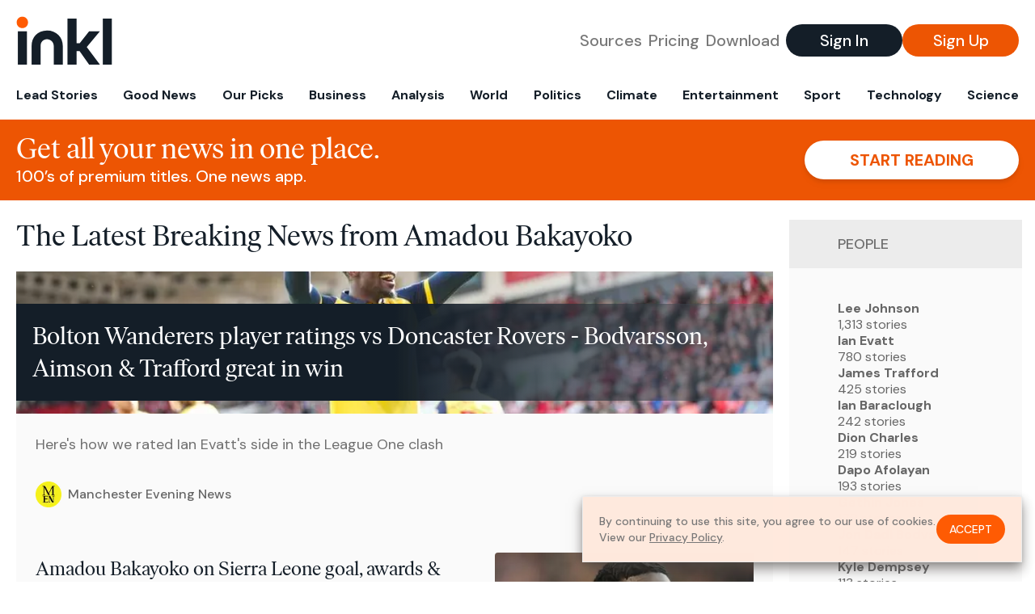

--- FILE ---
content_type: text/html; charset=utf-8
request_url: https://www.inkl.com/topics/amadou-bakayoko/3
body_size: 9772
content:
<!DOCTYPE html>
<html lang="en">
  <head>
    <meta charset="utf-8">
    <meta http-equiv="X-UA-Compatible" content="IE=edge">
    <meta name="viewport" content="width=device-width, initial-scale=1.0, maximum-scale=6.0">
    <meta name="format-detection" content="telephone=no">

    <link rel="preconnect" href="https://d33gy59ovltp76.cloudfront.net" crossorigin>
    <link rel="preconnect" href="https://images.inkl.com" crossorigin>
    <link rel="preconnect" href="https://fonts.googleapis.com">
    <link rel="preconnect" href="https://fonts.gstatic.com" crossorigin>

    <link rel="dns-prefetch" href="https://www.googletagmanager.com/">

    <link rel="preload" href="https://static.inkl.com/fonts2/IvarHeadline-Regular.woff2" as="font" type="font/woff2" crossorigin>

    <link rel="preload" href="https://static.inkl.com/fonts2/IvarText-Regular.woff2" as="font" type="font/woff2" crossorigin>

    <link rel="preload" href="https://fonts.googleapis.com/css2?family=DM+Sans:wght@400;500;700&display=swap" as="style" onload="this.onload=null;this.rel='stylesheet'">
    <noscript>
      <link href="https://fonts.googleapis.com/css2?family=DM+Sans:wght@400;500;700&display=swap" rel="stylesheet" type="text/css">
    </noscript>

    <link href="https://d33gy59ovltp76.cloudfront.net/assets/app-f6287c561729fd5371e6ba0d030e68fb.css?vsn=d" rel="stylesheet">

    <title>The Latest Breaking News from Amadou Bakayoko – inkl news</title>
    <meta name="description" content="Read the latest breaking news from Amadou Bakayoko and from over 100 premium publishers, unwalled and ad free with one subscription.">
    <meta name="keywords" content="inkl, world news, news, news headlines, daily news, breaking news, news app, news today, today news, news today, global news">

    <link rel="canonical" href="https://www.inkl.com/topics/amadou-bakayoko">
    <meta name="robots" content="index, follow, max-image-preview:large, max-snippet:-1, max-video-preview:-1">

    <meta property="fb:app_id" content="365433033624261">
    <meta name="stripe-key" content="pk_live_4MaciIC6UIVKoR3FKLFpEAGp">

      <meta name="apple-itunes-app" content="app-id=993231222,affiliate-data=ct=website-top-banner&pt=117136954">

    <meta property="og:site_name" content="inkl">
<meta property="og:url" content="https://www.inkl.com/topics/amadou-bakayoko">
<meta property="og:title" content="The Latest Breaking News from Amadou Bakayoko – inkl news">
<meta property="og:description" content="Read the latest breaking news from Amadou Bakayoko and from over 100 premium publishers, unwalled and ad free with one subscription.">
<meta property="og:image" content="https://images.inkl.com/s3/article/lead_image/15078334/0_GettyImages-1240001245.jpg">
<meta property="og:type" content="website">
    <meta name="twitter:card" content="summary_large_image">
<meta name="twitter:site" content="@inkl">
<meta name="twitter:title" content="The Latest Breaking News from Amadou Bakayoko – inkl news">
<meta name="twitter:description" content="Read the latest breaking news from Amadou Bakayoko and from over 100 premium publishers, unwalled and ad free with one subscription.">
<meta name="twitter:image" content="https://images.inkl.com/s3/article/lead_image/15078334/0_GettyImages-1240001245.jpg">

    <link rel="apple-touch-icon" sizes="57x57" href="https://d33gy59ovltp76.cloudfront.net/images/icons/apple-icon-57x57-273487d41793ad42e18896c6892c03ac.png?vsn=d">
<link rel="apple-touch-icon" sizes="60x60" href="https://d33gy59ovltp76.cloudfront.net/images/icons/apple-icon-60x60-026cef62163fcb13a10329d5fd868f05.png?vsn=d">
<link rel="apple-touch-icon" sizes="72x72" href="https://d33gy59ovltp76.cloudfront.net/images/icons/apple-icon-72x72-870540e8737dc51009c67377905040ff.png?vsn=d">
<link rel="apple-touch-icon" sizes="76x76" href="https://d33gy59ovltp76.cloudfront.net/images/icons/apple-icon-76x76-20c7f2bd09af6a202c3888a12d8f6daa.png?vsn=d">
<link rel="apple-touch-icon" sizes="114x114" href="https://d33gy59ovltp76.cloudfront.net/images/icons/apple-icon-114x114-47a69498bf3d1195f494867a527e3be1.png?vsn=d">
<link rel="apple-touch-icon" sizes="120x120" href="https://d33gy59ovltp76.cloudfront.net/images/icons/apple-icon-120x120-f4d9e0a044a59fe65b605c220beaa87a.png?vsn=d">
<link rel="apple-touch-icon" sizes="144x144" href="https://d33gy59ovltp76.cloudfront.net/images/icons/apple-icon-144x144-bf03d0eb69cbd685da8ff304d68249f2.png?vsn=d">
<link rel="apple-touch-icon" sizes="152x152" href="https://d33gy59ovltp76.cloudfront.net/images/icons/apple-icon-152x152-e61a47ee784e3519a3d3a1dd27886a33.png?vsn=d">
<link rel="apple-touch-icon" sizes="180x180" href="https://d33gy59ovltp76.cloudfront.net/images/icons/apple-icon-180x180-fd7b9426499f791e179b83c9615abf71.png?vsn=d">

<link rel="icon" type="image/png" href="https://d33gy59ovltp76.cloudfront.net/images/icons/favicon-192x192-e7d1b5fa77fbacba2867ff948175b38b.png?vsn=d" sizes="192x192">
<link rel="icon" type="image/png" href="https://d33gy59ovltp76.cloudfront.net/images/icons/favicon-128x128-81766d2365575b2466669aa96fdd9659.png?vsn=d" sizes="128x128">
<link rel="icon" type="image/png" href="https://d33gy59ovltp76.cloudfront.net/images/icons/favicon-96x96-0a8fcd6fd4e29d031d64819211f6a1c2.png?vsn=d" sizes="96x96">
<link rel="icon" type="image/png" href="https://d33gy59ovltp76.cloudfront.net/images/icons/favicon-32x32-c3eec105929e24dddbd8c64f89f9bfd3.png?vsn=d" sizes="32x32">
<link rel="icon" type="image/png" href="https://d33gy59ovltp76.cloudfront.net/images/icons/favicon-16x16-6bbbe00d479c8e8e933b6d5dfb4b5a7a.png?vsn=d" sizes="16x16">


    <script defer type="text/javascript" src="https://d33gy59ovltp76.cloudfront.net/assets/app-4bb34170b393e70645eb5199e6819026.js?vsn=d">
    </script>
    <script defer src="https://kit.fontawesome.com/6e9cffa9a6.js" crossorigin="anonymous">
    </script>




    
  </head>

  <body class="flex flex-col min-h-screen">
    <nav id="side-menu" class="bg-white fixed top-0 bottom-0 left-0 z-50 h-100 w-[var(--side-menu-width)] overflow-x-hidden overflow-y-auto hidden select-none">
  <div>
    <a class="flex items-center h-15 mx-5 border-b font-sans font-medium" href="/">
      Home
    </a>
  </div>

  <div>
    <a class="flex items-center h-15 mx-5 border-b font-sans font-medium" href="/glance">
      For You
    </a>
  </div>

  <div>
    <a class="flex items-center h-15 mx-5 border-b font-sans font-medium" href="/newsletters/morning-edition">
      The Morning Edition
    </a>
  </div>

  <div>
    <a class="flex items-center h-15 mx-5 border-b font-sans font-medium" href="/saved">
      Saved Articles
      <span class="inline-block text-orange ml-2">
        0
      </span>
    </a>
  </div>

  <div>
    <a class="flex items-center h-15 mx-5 border-b font-sans font-medium" href="/history">
      Reading History
    </a>
  </div>

  <div>
    <div class="flex items-center justify-between h-15 mx-5 border-b font-sans font-medium cursor-pointer bg-white top-0" data-expand="side-menu-publishers-list">
      Publishers <i class="fa-regular fa-chevron-right text-gray" data-expand-icon></i>
    </div>

    <div id="side-menu-publishers-list" class="hidden overflow-y-hidden">

    </div>
  </div>

  <div>
    <div class="flex items-center justify-between h-15 mx-5 border-b font-sans font-medium cursor-pointer bg-white top-0" data-expand="side-menu-tags-list">
      My Topics <i class="fa-regular fa-chevron-right text-gray" data-expand-icon></i>
    </div>

    <div id="side-menu-tags-list" class="hidden overflow-y-hidden">

    </div>
  </div>

  <div>
    <a class="flex items-center h-15 mx-5 border-b font-sans font-medium" href="/account">
      My Account
    </a>
  </div>

  <div>
    <a class="flex items-center h-15 mx-5 border-b font-sans font-medium" href="/plans">
      My Membership
    </a>
  </div>

  <div>
    <a class="flex items-center h-15 mx-5 border-b font-sans font-medium" href="/invite">
      Recommend inkl
    </a>
  </div>

  <div>
    <a class="flex items-center h-15 mx-5 border-b font-sans font-medium" href="/about">
      About inkl
    </a>
  </div>

  <div>
    <a class="flex items-center h-15 mx-5 border-b font-sans font-medium" href="/faqs">
      FAQs
    </a>
  </div>

  <div>
    <a class="flex items-center h-15 mx-5 border-b font-sans font-medium" href="/logout">
      Logout
    </a>
  </div>
</nav>

<div id="site-overlay" class="fixed top-0 bottom-0 left-0 right-0 z-40 bg-orange-200/[.5]"></div>

      <nav id="navbar-public-content" class="flex justify-between items-center px-4 py-2 border-b max-w-1280 w-full mx-auto md:border-none md:py-5 md:px-5">
  <a href="/" class="block">
    <img src="https://d33gy59ovltp76.cloudfront.net/images/branding/inkl-logo-no-tagline-positive-rgb-65407c529d147f60d429f3be2000a89d.svg?vsn=d" alt="inkl" class="h-8 w-auto md:h-15" width="169" height="85">
  </a>

  <div class="flex items-center gap-2 md:gap-4">
    <a href="/our-content-partners" rel="nofollow" class="hidden font-sans font-medium text-xl text-gray mx-1 lg:block">
      Sources
    </a>

    <a href="/features/#our-plans" rel="nofollow" class="hidden font-sans font-medium text-xl text-gray mx-1 lg:block">
      Pricing
    </a>

    <a href="/features/#download" rel="nofollow" class="hidden font-sans font-medium text-xl text-gray ml-1 mr-2 lg:block">
      Download
    </a>

    <a href="/signin" rel="nofollow" class="flex justify-center items-center font-sans text-xs w-24 h-7 text-white bg-blue-900 rounded-full md:h-10 md:w-36 md:text-xl md:font-medium">
      Sign In
    </a>

    <a href="/signin" rel="nofollow" class="flex justify-center items-center font-sans text-xs w-24 h-7 text-white bg-orange-500 rounded-full md:h-10 md:w-36 md:text-xl md:font-medium">
      Sign Up
    </a>
  </div>
</nav>

  <div id="navbar-public-content-nav-items" itemtype="http://www.schema.org/SiteNavigationElement" itemscope="itemscope" class="flex overflow-x-auto scrollbar-none max-w-1280 w-full mx-auto md:justify-between">

      <a href="/sections/lead-stories" class="flex whitespace-nowrap items-center font-sans font-bold text-xs h-12 hover:text-orange pt-1 border-b-4 border-transparent px-2 first:pl-4 last:pr-4 md:text-base md:pb-4 md:first:pl-5 md:last:pr-5 md:border-b-0">
        <meta content="Lead Stories" itemprop="name" itemprop="url">
        Lead Stories
      </a>

      <a href="/sections/good-news" class="flex whitespace-nowrap items-center font-sans font-bold text-xs h-12 hover:text-orange pt-1 border-b-4 border-transparent px-2 first:pl-4 last:pr-4 md:text-base md:pb-4 md:first:pl-5 md:last:pr-5 md:border-b-0">
        <meta content="Good News" itemprop="name" itemprop="url">
        Good News
      </a>

      <a href="/sections/editors-picks" class="flex whitespace-nowrap items-center font-sans font-bold text-xs h-12 hover:text-orange pt-1 border-b-4 border-transparent px-2 first:pl-4 last:pr-4 md:text-base md:pb-4 md:first:pl-5 md:last:pr-5 md:border-b-0">
        <meta content="Our Picks" itemprop="name" itemprop="url">
        Our Picks
      </a>

      <a href="/sections/business" class="flex whitespace-nowrap items-center font-sans font-bold text-xs h-12 hover:text-orange pt-1 border-b-4 border-transparent px-2 first:pl-4 last:pr-4 md:text-base md:pb-4 md:first:pl-5 md:last:pr-5 md:border-b-0">
        <meta content="Business" itemprop="name" itemprop="url">
        Business
      </a>

      <a href="/sections/analysis" class="flex whitespace-nowrap items-center font-sans font-bold text-xs h-12 hover:text-orange pt-1 border-b-4 border-transparent px-2 first:pl-4 last:pr-4 md:text-base md:pb-4 md:first:pl-5 md:last:pr-5 md:border-b-0">
        <meta content="Analysis" itemprop="name" itemprop="url">
        Analysis
      </a>

      <a href="/sections/world" class="flex whitespace-nowrap items-center font-sans font-bold text-xs h-12 hover:text-orange pt-1 border-b-4 border-transparent px-2 first:pl-4 last:pr-4 md:text-base md:pb-4 md:first:pl-5 md:last:pr-5 md:border-b-0">
        <meta content="World" itemprop="name" itemprop="url">
        World
      </a>

      <a href="/sections/politics" class="flex whitespace-nowrap items-center font-sans font-bold text-xs h-12 hover:text-orange pt-1 border-b-4 border-transparent px-2 first:pl-4 last:pr-4 md:text-base md:pb-4 md:first:pl-5 md:last:pr-5 md:border-b-0">
        <meta content="Politics" itemprop="name" itemprop="url">
        Politics
      </a>

      <a href="/sections/climate" class="flex whitespace-nowrap items-center font-sans font-bold text-xs h-12 hover:text-orange pt-1 border-b-4 border-transparent px-2 first:pl-4 last:pr-4 md:text-base md:pb-4 md:first:pl-5 md:last:pr-5 md:border-b-0">
        <meta content="Climate" itemprop="name" itemprop="url">
        Climate
      </a>

      <a href="/sections/entertainment" class="flex whitespace-nowrap items-center font-sans font-bold text-xs h-12 hover:text-orange pt-1 border-b-4 border-transparent px-2 first:pl-4 last:pr-4 md:text-base md:pb-4 md:first:pl-5 md:last:pr-5 md:border-b-0">
        <meta content="Entertainment" itemprop="name" itemprop="url">
        Entertainment
      </a>

      <a href="/sections/sport" class="flex whitespace-nowrap items-center font-sans font-bold text-xs h-12 hover:text-orange pt-1 border-b-4 border-transparent px-2 first:pl-4 last:pr-4 md:text-base md:pb-4 md:first:pl-5 md:last:pr-5 md:border-b-0">
        <meta content="Sport" itemprop="name" itemprop="url">
        Sport
      </a>

      <a href="/sections/technology" class="flex whitespace-nowrap items-center font-sans font-bold text-xs h-12 hover:text-orange pt-1 border-b-4 border-transparent px-2 first:pl-4 last:pr-4 md:text-base md:pb-4 md:first:pl-5 md:last:pr-5 md:border-b-0">
        <meta content="Technology" itemprop="name" itemprop="url">
        Technology
      </a>

      <a href="/sections/science" class="flex whitespace-nowrap items-center font-sans font-bold text-xs h-12 hover:text-orange pt-1 border-b-4 border-transparent px-2 first:pl-4 last:pr-4 md:text-base md:pb-4 md:first:pl-5 md:last:pr-5 md:border-b-0">
        <meta content="Science" itemprop="name" itemprop="url">
        Science
      </a>

  </div>


    <main role="main" class="grow flex flex-col" side-menu-pushable>
      <div class="bg-orange-500 text-white sticky top-0 z-10">
  <div class="px-3 pt-4 pb-5 md:hidden">
    <div class="font-headline text-[26px] text-center">Get all your news in one place.</div>

    <div class="flex gap-3 justify-center items-center mt-2">
      <div class="font-sans text-xs leading-tight text-right">
        100’s of premium titles. <br> One app.
      </div>

      <a href="/signin" rel="nofollow" class="flex justify-center items-center font-sans font-bold text-xs h-7 px-5 text-orange-500 bg-white rounded-full uppercase whitespace-nowrap drop-shadow-md">
        Start reading
      </a>
    </div>
  </div>

  <div class="hidden justify-between items-center px-5 py-4 max-w-1280 w-full mx-auto md:flex">
    <div>
      <div class="font-headline text-4xl">Get all your news in one place.</div>
      <div class="font-sans font-medium text-xl">
        100’s of premium titles. One news app.
      </div>
    </div>

    <a href="/signin" rel="nofollow" class="flex justify-center items-center font-sans font-bold text-xl h-12 px-14 text-orange-500 bg-white rounded-full uppercase whitespace-nowrap drop-shadow-md">
      Start reading
    </a>
  </div>
</div>

<div class="flex flex-col pb-5 overflow-x-hidden max-w-1280 w-full mx-auto md:flex-row">
  <div>
    <h1 class="font-headline text-4xl px-5 py-4 md:py-6">The Latest Breaking News from Amadou Bakayoko</h1>

    <div itemtype="http://schema.org/ItemList" itemscope="itemscope" class="flex flex-col px-4 gap-4 md:px-5 md:gap-5">

        <div itemprop="itemListElement" itemscope="itemscope" itemtype="http://schema.org/ListItem" class="flex grow">
  <meta itemprop="position" content="1">

  <a href="/news/bolton-wanderers-player-ratings-vs-doncaster-rovers-bodvarsson-aimson-trafford-great-in-win" itemprop="url" class="flex flex-col grow bg-gray-100">
    <meta itemprop="name" content="Bolton Wanderers player ratings vs Doncaster Rovers - Bodvarsson, Aimson &amp; Trafford great in win">

      <div class="flex flex-col justify-end aspect-4/3 w-full max-h-[400px] bg-cover bg-center" lazy-bg-src="https://images.inkl.com/s3/article/lead_image/15078334/0_GettyImages-1240001245.jpg?w=800">
        <div class="p-3 mb-4 mt-10 font-headline font-normal text-2xl text-white bg-gradient-to-r from-blue-900 via-blue-900 to-[#62686F64] md:text-3xl md:p-5 md:leading-10">
          Bolton Wanderers player ratings vs Doncaster Rovers - Bodvarsson, Aimson & Trafford great in win
        </div>
      </div>


    <div class="font-sans text-gray-500 px-3 pt-5 md:text-lg md:px-6 md:pt-6">
      Here's how we rated Ian Evatt's side in the League One clash
    </div>

    <div class="flex items-center px-3 py-7 md:px-6 md:py-8 mt-auto">
      <img src="https://images.inkl.com/s3/publisher/icon_rounded/144/manchester-evening-news-icon-rounded.png?w=50" alt="Manchester Evening News" class="w-6 h-6 md:w-8 md:h-8" width="50" height="50" loading="lazy">

      <div class="font-sans font-medium text-2xs text-gray-600 ml-2 md:text-base">
        Manchester Evening News
      </div>
    </div>
  </a>
</div>


        <div itemprop="itemListElement" itemscope="itemscope" itemtype="http://schema.org/ListItem">
  <meta itemprop="position" content="2">

  <a href="/news/amadou-bakayoko-on-sierra-leone-goal-awards-bolton-wanderers-season-climax-aim" itemprop="url" class="block bg-gray-100">
    <meta itemprop="name" content="Amadou Bakayoko on Sierra Leone goal, awards &amp; Bolton Wanderers season climax aim">

    <div class="px-3 py-3 md:px-6 md:py-6 overflow-auto">

        <img src="https://images.inkl.com/s3/article/lead_image/15013645/0_GettyImages-1238669143.jpg?w=400" alt="Amadou Bakayoko on Sierra Leone goal, awards &amp; Bolton Wanderers season climax aim" class="w-44 h-44 object-cover ml-3 mb-1 rounded float-right lg:w-80 lg:h-52 lg:ml-6 lg:mb-0" width="120" height="120" loading="lazy">

      <div class="font-headline text-2xl leading-7 pt-1 md:leading-8">
        Amadou Bakayoko on Sierra Leone goal, awards & Bolton Wanderers season climax aim
      </div>

      <div class="font-sans text-gray-500 pt-4">
        The Wanderers attacker is the club's second highest top scorer behind Dapo Afolayan and has recently scored his first goal in international duty for Sierra Leone
      </div>

      <div class="flex items-center pt-7">
        <img src="https://images.inkl.com/s3/publisher/icon_rounded/144/manchester-evening-news-icon-rounded.png?w=50" alt="Manchester Evening News" class="w-6 h-6 md:w-8 md:h-8" width="50" height="50" loading="lazy">

        <div class="font-sans font-medium text-2xs text-gray-600 ml-2 md:text-base">
          Manchester Evening News
        </div>
      </div>
    </div>
  </a>
</div>


        <div itemprop="itemListElement" itemscope="itemscope" itemtype="http://schema.org/ListItem">
  <meta itemprop="position" content="3">

  <a href="/news/bolton-wanderers-player-ratings-vs-wigan-athletic-jon-dadi-bodvarsson-and-dapo-afolayan-good" itemprop="url" class="block bg-gray-100">
    <meta itemprop="name" content="Bolton Wanderers player ratings vs Wigan Athletic - Jon Dadi Bodvarsson and Dapo Afolayan good">

    <div class="px-3 py-3 md:px-6 md:py-6 overflow-auto">

        <img src="https://images.inkl.com/s3/article/lead_image/14960315/0_GettyImages-1238783593-1.jpg?w=400" alt="Bolton Wanderers player ratings vs Wigan Athletic - Jon Dadi Bodvarsson and Dapo Afolayan good" class="w-44 h-44 object-cover ml-3 mb-1 rounded float-right lg:w-80 lg:h-52 lg:ml-6 lg:mb-0" width="120" height="120" loading="lazy">

      <div class="font-headline text-2xl leading-7 pt-1 md:leading-8">
        Bolton Wanderers player ratings vs Wigan Athletic - Jon Dadi Bodvarsson and Dapo Afolayan good
      </div>

      <div class="font-sans text-gray-500 pt-4">
        Here's how we rated the Wanderers players in the clash against the Latics
      </div>

      <div class="flex items-center pt-7">
        <img src="https://images.inkl.com/s3/publisher/icon_rounded/144/manchester-evening-news-icon-rounded.png?w=50" alt="Manchester Evening News" class="w-6 h-6 md:w-8 md:h-8" width="50" height="50" loading="lazy">

        <div class="font-sans font-medium text-2xs text-gray-600 ml-2 md:text-base">
          Manchester Evening News
        </div>
      </div>
    </div>
  </a>
</div>

          <div class="md:hidden">
            <div class="bg-orange pt-6 px-6">
  <div class="font-serif text-2xl leading-7 text-center">
    From analysis to the latest developments in health, <br>
    read the most diverse news in one place.
  </div>

  <form join-form-v2 additional-join-params="{}" class="max-w-xs mx-auto mt-6" onsubmit="return false;" novalidate>
  <input name="email" type="email" placeholder="Your email address" class="flex items-center justify-center w-full h-11 font-sans font-medium text-md placeholder:font-normal placeholder:text-base text-center rounded-full outline-none">

  <div email-required-error class="font-sans font-medium text-center py-1 text-red-900 hidden">
    Email is required
  </div>

  <div email-invalid-error class="font-sans font-medium text-center py-1 text-red-900 hidden">
    Email is invalid
  </div>

  <div email-registered-error class="font-sans font-medium text-center py-1 text-white hidden">
    Email is already registered. <br> Please
    <a href="/signin" class="text-red-900 underline underline-offset-2">sign in</a>
    instead.
  </div>

  <button type="submit" class="block w-full mt-3 h-12 font-sans font-medium text-lg tracking-wider uppercase bg-blue-900 text-white rounded-full drop-shadow-md z-0">
    <i class="fa-solid fa-spinner fa-spin hidden" processing-icon></i>
    <span>Start reading</span>
  </button>
</form>

  <img src="https://d33gy59ovltp76.cloudfront.net/images/public-content/phone-squares-f25c8b2f5160611d537e161f9cece9db.svg?vsn=d" alt="inkl" class="mt-8 max-w-2xs w-full h-auto mx-auto" width="213" height="153" loading="lazy">
</div>
          </div>


      <div class="flex flex-col gap-4 md:gap-5 lg:flex-row">
        <div class="flex grow basis-0">
          <div itemprop="itemListElement" itemscope="itemscope" itemtype="http://schema.org/ListItem" class="flex grow">
  <meta itemprop="position" content="4">

  <a href="/news/bolton-wanderers-international-quartet-to-return-as-dion-charles-has-big-northern-ireland-moment" itemprop="url" class="flex flex-col grow bg-gray-100">
    <meta itemprop="name" content="Bolton Wanderers international quartet to return as Dion Charles has big Northern Ireland moment">

      <div class="flex flex-col justify-end aspect-4/3 w-full max-h-[400px] bg-cover bg-center" lazy-bg-src="https://images.inkl.com/s3/article/lead_image/14928048/0_GettyImages-1388446454.jpg?w=800">
        <div class="p-3 mb-4 mt-10 font-headline font-normal text-2xl text-white bg-gradient-to-r from-blue-900 via-blue-900 to-[#62686F64] md:text-3xl md:p-5 md:leading-10">
          Bolton Wanderers international quartet to return as Dion Charles has big Northern Ireland moment
        </div>
      </div>


    <div class="font-sans text-gray-500 px-3 pt-5 md:text-lg md:px-6 md:pt-6">
      All focus at Wanderers is now on the big clash against Wigan Athletic this weekend
    </div>

    <div class="flex items-center px-3 py-7 md:px-6 md:py-8 mt-auto">
      <img src="https://images.inkl.com/s3/publisher/icon_rounded/144/manchester-evening-news-icon-rounded.png?w=50" alt="Manchester Evening News" class="w-6 h-6 md:w-8 md:h-8" width="50" height="50" loading="lazy">

      <div class="font-sans font-medium text-2xs text-gray-600 ml-2 md:text-base">
        Manchester Evening News
      </div>
    </div>
  </a>
</div>
        </div>

        <div class="flex grow basis-0">
          <div itemprop="itemListElement" itemscope="itemscope" itemtype="http://schema.org/ListItem" class="flex grow">
  <meta itemprop="position" content="5">

  <a href="/news/bolton-wanderers-goalscoring-trait-which-puts-them-ahead-of-even-manchester-city-and-man-united" itemprop="url" class="flex flex-col grow bg-gray-100">
    <meta itemprop="name" content="Bolton Wanderers goalscoring trait which puts them ahead of even Manchester City and Man United">

      <div class="flex flex-col justify-end aspect-4/3 w-full max-h-[400px] bg-cover bg-center" lazy-bg-src="https://images.inkl.com/s3/article/lead_image/14852994/0_GettyImages-1239377193.jpg?w=800">
        <div class="p-3 mb-4 mt-10 font-headline font-normal text-2xl text-white bg-gradient-to-r from-blue-900 via-blue-900 to-[#62686F64] md:text-3xl md:p-5 md:leading-10">
          Bolton Wanderers goalscoring trait which puts them ahead of even Manchester City and Man United
        </div>
      </div>


    <div class="font-sans text-gray-500 px-3 pt-5 md:text-lg md:px-6 md:pt-6">
      Wanderers have scored 39 times in the final 15 minutes of matches since the start of the 2020/21 campaign
    </div>

    <div class="flex items-center px-3 py-7 md:px-6 md:py-8 mt-auto">
      <img src="https://images.inkl.com/s3/publisher/icon_rounded/144/manchester-evening-news-icon-rounded.png?w=50" alt="Manchester Evening News" class="w-6 h-6 md:w-8 md:h-8" width="50" height="50" loading="lazy">

      <div class="font-sans font-medium text-2xs text-gray-600 ml-2 md:text-base">
        Manchester Evening News
      </div>
    </div>
  </a>
</div>
        </div>
      </div>

      <div class="flex flex-col gap-4 md:gap-5 lg:flex-row">
        <div class="flex grow basis-0">
          <div itemprop="itemListElement" itemscope="itemscope" itemtype="http://schema.org/ListItem" class="flex grow">
  <meta itemprop="position" content="6">

  <a href="/news/ian-evatt-s-message-to-bolton-wanderers-international-quartet-ahead-of-wigan-cup-finals-fixture-run" itemprop="url" class="flex flex-col grow bg-gray-100">
    <meta itemprop="name" content="Ian Evatt&#39;s message to Bolton Wanderers international quartet ahead of Wigan &amp; &#39;cup finals&#39; fixture run">

      <div class="flex flex-col justify-end aspect-4/3 w-full max-h-[400px] bg-cover bg-center" lazy-bg-src="https://images.inkl.com/s3/article/lead_image/14852642/0_GettyImages-1238970967.jpg?w=800">
        <div class="p-3 mb-4 mt-10 font-headline font-normal text-2xl text-white bg-gradient-to-r from-blue-900 via-blue-900 to-[#62686F64] md:text-3xl md:p-5 md:leading-10">
          Ian Evatt's message to Bolton Wanderers international quartet ahead of Wigan & 'cup finals' fixture run
        </div>
      </div>


    <div class="font-sans text-gray-500 px-3 pt-5 md:text-lg md:px-6 md:pt-6">
      Wanderers take on the Latics when they return to action after the international break
    </div>

    <div class="flex items-center px-3 py-7 md:px-6 md:py-8 mt-auto">
      <img src="https://images.inkl.com/s3/publisher/icon_rounded/144/manchester-evening-news-icon-rounded.png?w=50" alt="Manchester Evening News" class="w-6 h-6 md:w-8 md:h-8" width="50" height="50" loading="lazy">

      <div class="font-sans font-medium text-2xs text-gray-600 ml-2 md:text-base">
        Manchester Evening News
      </div>
    </div>
  </a>
</div>
        </div>

        <div class="flex grow basis-0">
          <div itemprop="itemListElement" itemscope="itemscope" itemtype="http://schema.org/ListItem" class="flex grow">
  <meta itemprop="position" content="7">

  <a href="/news/amadou-bakayoko-elias-kachunga-actions-illustrate-perfect-example-of-bolton-bench-impact" itemprop="url" class="flex flex-col grow bg-gray-100">
    <meta itemprop="name" content="Amadou Bakayoko &amp; Elias Kachunga actions illustrate perfect example of Bolton bench impact">

      <div class="flex flex-col justify-end aspect-4/3 w-full max-h-[400px] bg-cover bg-center" lazy-bg-src="https://images.inkl.com/s3/article/lead_image/14837335/0_GettyImages-1239329675.jpg?w=800">
        <div class="p-3 mb-4 mt-10 font-headline font-normal text-2xl text-white bg-gradient-to-r from-blue-900 via-blue-900 to-[#62686F64] md:text-3xl md:p-5 md:leading-10">
          Amadou Bakayoko & Elias Kachunga actions illustrate perfect example of Bolton bench impact
        </div>
      </div>


    <div class="font-sans text-gray-500 px-3 pt-5 md:text-lg md:px-6 md:pt-6">
      The duo came off the bench to have a big impact in the win over Crewe Alex
    </div>

    <div class="flex items-center px-3 py-7 md:px-6 md:py-8 mt-auto">
      <img src="https://images.inkl.com/s3/publisher/icon_rounded/144/manchester-evening-news-icon-rounded.png?w=50" alt="Manchester Evening News" class="w-6 h-6 md:w-8 md:h-8" width="50" height="50" loading="lazy">

      <div class="font-sans font-medium text-2xs text-gray-600 ml-2 md:text-base">
        Manchester Evening News
      </div>
    </div>
  </a>
</div>
        </div>
      </div>

        <div class="bg-orange px-6 pt-8 pb-8">
  <img src="https://d33gy59ovltp76.cloudfront.net/images/public-content/newspaper-tied-9ca15d8f826f93991bc59e4db15f5181.svg?vsn=d" alt="inkl" class="max-w-3xs w-full h-auto mx-auto" width="202" height="112" loading="lazy">

  <div class="font-serif text-2xl leading-7 text-center mt-4">
    Read news from The Economist, FT, and more,<br>
    <span class="text-white">
      with one subscription
    </span>
  </div>

  <form join-form-v2 additional-join-params="{}" class="max-w-xs mx-auto mt-6" onsubmit="return false;" novalidate>
  <input name="email" type="email" placeholder="Your email address" class="flex items-center justify-center w-full h-11 font-sans font-medium text-md placeholder:font-normal placeholder:text-base text-center rounded-full outline-none">

  <div email-required-error class="font-sans font-medium text-center py-1 text-red-900 hidden">
    Email is required
  </div>

  <div email-invalid-error class="font-sans font-medium text-center py-1 text-red-900 hidden">
    Email is invalid
  </div>

  <div email-registered-error class="font-sans font-medium text-center py-1 text-white hidden">
    Email is already registered. <br> Please
    <a href="/signin" class="text-red-900 underline underline-offset-2">sign in</a>
    instead.
  </div>

  <button type="submit" class="block w-full mt-3 h-12 font-sans font-medium text-lg tracking-wider uppercase bg-blue-900 text-white rounded-full drop-shadow-md z-0">
    <i class="fa-solid fa-spinner fa-spin hidden" processing-icon></i>
    <span>Start reading</span>
  </button>
</form>
</div>


        <div itemprop="itemListElement" itemscope="itemscope" itemtype="http://schema.org/ListItem">
  <meta itemprop="position" content="8">

  <a href="/news/bakayoko-impact-clean-sheet-play-off-hopes-five-ups-from-bolton-wanderers-win-vs-crewe-alex" itemprop="url" class="block bg-gray-100">
    <meta itemprop="name" content="Bakayoko impact, clean sheet, play-off hopes - Five ups from Bolton Wanderers&#39; win vs Crewe Alex">

    <div class="px-3 py-3 md:px-6 md:py-6 overflow-auto">

        <img src="https://images.inkl.com/s3/article/lead_image/14836541/0_GettyImages-1239329427.jpg?w=400" alt="Bakayoko impact, clean sheet, play-off hopes - Five ups from Bolton Wanderers&#39; win vs Crewe Alex" class="w-44 h-44 object-cover ml-3 mb-1 rounded float-right lg:w-80 lg:h-52 lg:ml-6 lg:mb-0" width="120" height="120" loading="lazy">

      <div class="font-headline text-2xl leading-7 pt-1 md:leading-8">
        Bakayoko impact, clean sheet, play-off hopes - Five ups from Bolton Wanderers' win vs Crewe Alex
      </div>

      <div class="font-sans text-gray-500 pt-4">
        Analysis of the late win on the road for Wanderers against the Railwaymen
      </div>

      <div class="flex items-center pt-7">
        <img src="https://images.inkl.com/s3/publisher/icon_rounded/144/manchester-evening-news-icon-rounded.png?w=50" alt="Manchester Evening News" class="w-6 h-6 md:w-8 md:h-8" width="50" height="50" loading="lazy">

        <div class="font-sans font-medium text-2xs text-gray-600 ml-2 md:text-base">
          Manchester Evening News
        </div>
      </div>
    </div>
  </a>
</div>

        <div itemprop="itemListElement" itemscope="itemscope" itemtype="http://schema.org/ListItem">
  <meta itemprop="position" content="9">

  <a href="/news/20-goals-amadou-bakayoko-bolton-wanderers-dressing-room-reaction-to-late-crewe-alex-win" itemprop="url" class="block bg-gray-100">
    <meta itemprop="name" content="&#39;20 goals&#39; - Amadou Bakayoko &amp; Bolton Wanderers dressing room reaction to late Crewe Alex win">

    <div class="px-3 py-3 md:px-6 md:py-6 overflow-auto">

        <img src="https://images.inkl.com/s3/article/lead_image/14835680/0_GettyImages-1239330207.jpg?w=400" alt="&#39;20 goals&#39; - Amadou Bakayoko &amp; Bolton Wanderers dressing room reaction to late Crewe Alex win" class="w-44 h-44 object-cover ml-3 mb-1 rounded float-right lg:w-80 lg:h-52 lg:ml-6 lg:mb-0" width="120" height="120" loading="lazy">

      <div class="font-headline text-2xl leading-7 pt-1 md:leading-8">
        '20 goals' - Amadou Bakayoko & Bolton Wanderers dressing room reaction to late Crewe Alex win
      </div>

      <div class="font-sans text-gray-500 pt-4">
        Wanderers narrowed the gap to the top six to nine points heading into the international break
      </div>

      <div class="flex items-center pt-7">
        <img src="https://images.inkl.com/s3/publisher/icon_rounded/144/manchester-evening-news-icon-rounded.png?w=50" alt="Manchester Evening News" class="w-6 h-6 md:w-8 md:h-8" width="50" height="50" loading="lazy">

        <div class="font-sans font-medium text-2xs text-gray-600 ml-2 md:text-base">
          Manchester Evening News
        </div>
      </div>
    </div>
  </a>
</div>

        <div itemprop="itemListElement" itemscope="itemscope" itemtype="http://schema.org/ListItem">
  <meta itemprop="position" content="10">

  <a href="/news/ex-qpr-and-nottingham-forest-forward-s-frank-verdict-on-bolton-s-play-off-chances-after-crewe-win" itemprop="url" class="block bg-gray-100">
    <meta itemprop="name" content="Ex-QPR and Nottingham Forest forward&#39;s frank verdict on Bolton&#39;s play-off chances after Crewe win">

    <div class="px-3 py-3 md:px-6 md:py-6 overflow-auto">

        <img src="https://images.inkl.com/s3/article/lead_image/14834688/0_GettyImages-1239329623.jpg?w=400" alt="Ex-QPR and Nottingham Forest forward&#39;s frank verdict on Bolton&#39;s play-off chances after Crewe win" class="w-44 h-44 object-cover ml-3 mb-1 rounded float-right lg:w-80 lg:h-52 lg:ml-6 lg:mb-0" width="120" height="120" loading="lazy">

      <div class="font-headline text-2xl leading-7 pt-1 md:leading-8">
        Ex-QPR and Nottingham Forest forward's frank verdict on Bolton's play-off chances after Crewe win
      </div>

      <div class="font-sans text-gray-500 pt-4">
        Jamie Mackie gave his verdict after Amadou Bakayoko's late winner against Crewe Alex
      </div>

      <div class="flex items-center pt-7">
        <img src="https://images.inkl.com/s3/publisher/icon_rounded/144/manchester-evening-news-icon-rounded.png?w=50" alt="Manchester Evening News" class="w-6 h-6 md:w-8 md:h-8" width="50" height="50" loading="lazy">

        <div class="font-sans font-medium text-2xs text-gray-600 ml-2 md:text-base">
          Manchester Evening News
        </div>
      </div>
    </div>
  </a>
</div>

        <div itemprop="itemListElement" itemscope="itemscope" itemtype="http://schema.org/ListItem">
  <meta itemprop="position" content="11">

  <a href="/news/amadou-bakayoko-injury-fear-after-crewe-winner-kieran-sadlier-s-bolton-wing-back-role-reviewed" itemprop="url" class="block bg-gray-100">
    <meta itemprop="name" content="Amadou Bakayoko injury fear after Crewe winner &amp; Kieran Sadlier&#39;s Bolton wing-back role reviewed">

    <div class="px-3 py-3 md:px-6 md:py-6 overflow-auto">

        <img src="https://images.inkl.com/s3/article/lead_image/14834460/0_GettyImages-1239329361.jpg?w=400" alt="Amadou Bakayoko injury fear after Crewe winner &amp; Kieran Sadlier&#39;s Bolton wing-back role reviewed" class="w-44 h-44 object-cover ml-3 mb-1 rounded float-right lg:w-80 lg:h-52 lg:ml-6 lg:mb-0" width="120" height="120" loading="lazy">

      <div class="font-headline text-2xl leading-7 pt-1 md:leading-8">
        Amadou Bakayoko injury fear after Crewe winner & Kieran Sadlier's Bolton wing-back role reviewed
      </div>

      <div class="font-sans text-gray-500 pt-4">
        Ian Evatt spoke on the January transfer window signing from Rotherham United's contribution in the win
      </div>

      <div class="flex items-center pt-7">
        <img src="https://images.inkl.com/s3/publisher/icon_rounded/144/manchester-evening-news-icon-rounded.png?w=50" alt="Manchester Evening News" class="w-6 h-6 md:w-8 md:h-8" width="50" height="50" loading="lazy">

        <div class="font-sans font-medium text-2xs text-gray-600 ml-2 md:text-base">
          Manchester Evening News
        </div>
      </div>
    </div>
  </a>
</div>

        <div itemprop="itemListElement" itemscope="itemscope" itemtype="http://schema.org/ListItem">
  <meta itemprop="position" content="12">

  <a href="/news/bolton-wanderers-boss-ian-evatt-on-crewe-alex-win-amadou-bakayoko-goal-and-play-off-hopes" itemprop="url" class="block bg-gray-100">
    <meta itemprop="name" content="Bolton Wanderers boss Ian Evatt on Crewe Alex win, Amadou Bakayoko goal and play-off hopes">

    <div class="px-3 py-3 md:px-6 md:py-6 overflow-auto">

        <img src="https://images.inkl.com/s3/article/lead_image/14831699/0_GettyImages-1239330123.jpg?w=400" alt="Bolton Wanderers boss Ian Evatt on Crewe Alex win, Amadou Bakayoko goal and play-off hopes" class="w-44 h-44 object-cover ml-3 mb-1 rounded float-right lg:w-80 lg:h-52 lg:ml-6 lg:mb-0" width="120" height="120" loading="lazy">

      <div class="font-headline text-2xl leading-7 pt-1 md:leading-8">
        Bolton Wanderers boss Ian Evatt on Crewe Alex win, Amadou Bakayoko goal and play-off hopes
      </div>

      <div class="font-sans text-gray-500 pt-4">
        The Wanderers boss has his say on the late drama at Gresty Road
      </div>

      <div class="flex items-center pt-7">
        <img src="https://images.inkl.com/s3/publisher/icon_rounded/144/manchester-evening-news-icon-rounded.png?w=50" alt="Manchester Evening News" class="w-6 h-6 md:w-8 md:h-8" width="50" height="50" loading="lazy">

        <div class="font-sans font-medium text-2xs text-gray-600 ml-2 md:text-base">
          Manchester Evening News
        </div>
      </div>
    </div>
  </a>
</div>

        <div itemprop="itemListElement" itemscope="itemscope" itemtype="http://schema.org/ListItem">
  <meta itemprop="position" content="13">

  <a href="/news/bolton-wanderers-player-ratings-vs-crewe-alex-ricardo-almeida-santos-and-amadou-bakayoko-good" itemprop="url" class="block bg-gray-100">
    <meta itemprop="name" content="Bolton Wanderers player ratings vs Crewe Alex - Ricardo Almeida Santos and Amadou Bakayoko good">

    <div class="px-3 py-3 md:px-6 md:py-6 overflow-auto">

        <img src="https://images.inkl.com/s3/article/lead_image/14831404/0_GettyImages-1239325222.jpg?w=400" alt="Bolton Wanderers player ratings vs Crewe Alex - Ricardo Almeida Santos and Amadou Bakayoko good" class="w-44 h-44 object-cover ml-3 mb-1 rounded float-right lg:w-80 lg:h-52 lg:ml-6 lg:mb-0" width="120" height="120" loading="lazy">

      <div class="font-headline text-2xl leading-7 pt-1 md:leading-8">
        Bolton Wanderers player ratings vs Crewe Alex - Ricardo Almeida Santos and Amadou Bakayoko good
      </div>

      <div class="font-sans text-gray-500 pt-4">
        Here's how we rated the Wanderers players in the League One clash at Gresty Road
      </div>

      <div class="flex items-center pt-7">
        <img src="https://images.inkl.com/s3/publisher/icon_rounded/144/manchester-evening-news-icon-rounded.png?w=50" alt="Manchester Evening News" class="w-6 h-6 md:w-8 md:h-8" width="50" height="50" loading="lazy">

        <div class="font-sans font-medium text-2xs text-gray-600 ml-2 md:text-base">
          Manchester Evening News
        </div>
      </div>
    </div>
  </a>
</div>

        <div itemprop="itemListElement" itemscope="itemscope" itemtype="http://schema.org/ListItem">
  <meta itemprop="position" content="14">

  <a href="/news/kieran-lee-injury-update-after-oxford-united-win-ahead-of-bolton-wanderers-taking-on-burton-albion" itemprop="url" class="block bg-gray-100">
    <meta itemprop="name" content="Kieran Lee injury update after Oxford United win ahead of Bolton Wanderers taking on Burton Albion">

    <div class="px-3 py-3 md:px-6 md:py-6 overflow-auto">

        <img src="https://images.inkl.com/s3/article/lead_image/14511943/0_GettyImages-1237762698.jpg?w=400" alt="Kieran Lee injury update after Oxford United win ahead of Bolton Wanderers taking on Burton Albion" class="w-44 h-44 object-cover ml-3 mb-1 rounded float-right lg:w-80 lg:h-52 lg:ml-6 lg:mb-0" width="120" height="120" loading="lazy">

      <div class="font-headline text-2xl leading-7 pt-1 md:leading-8">
        Kieran Lee injury update after Oxford United win ahead of Bolton Wanderers taking on Burton Albion
      </div>

      <div class="font-sans text-gray-500 pt-4">
        The midfielder was taken off in the early stages at the Kassam Stadium
      </div>

      <div class="flex items-center pt-7">
        <img src="https://images.inkl.com/s3/publisher/icon_rounded/144/manchester-evening-news-icon-rounded.png?w=50" alt="Manchester Evening News" class="w-6 h-6 md:w-8 md:h-8" width="50" height="50" loading="lazy">

        <div class="font-sans font-medium text-2xs text-gray-600 ml-2 md:text-base">
          Manchester Evening News
        </div>
      </div>
    </div>
  </a>
</div>


        <div class="md:hidden">
          <div class="bg-orange px-6 pt-8 pb-8">
  <div class="font-headline text-white text-4.5xl text-center mt-4">
    Get all your <br> news in one place.
  </div>

  <div class="font-sans font-medium text-white text-center mt-5">
    100’s of premium titles. <br> One news app.
  </div>

  <form join-form-v2 additional-join-params="{}" class="max-w-xs mx-auto mt-6" onsubmit="return false;" novalidate>
  <input name="email" type="email" placeholder="Your email address" class="flex items-center justify-center w-full h-11 font-sans font-medium text-md placeholder:font-normal placeholder:text-base text-center rounded-full outline-none">

  <div email-required-error class="font-sans font-medium text-center py-1 text-red-900 hidden">
    Email is required
  </div>

  <div email-invalid-error class="font-sans font-medium text-center py-1 text-red-900 hidden">
    Email is invalid
  </div>

  <div email-registered-error class="font-sans font-medium text-center py-1 text-white hidden">
    Email is already registered. <br> Please
    <a href="/signin" class="text-red-900 underline underline-offset-2">sign in</a>
    instead.
  </div>

  <button type="submit" class="block w-full mt-3 h-12 font-sans font-medium text-lg tracking-wider uppercase bg-blue-900 text-white rounded-full drop-shadow-md z-0">
    <i class="fa-solid fa-spinner fa-spin hidden" processing-icon></i>
    <span>Start reading</span>
  </button>
</form>
</div>
        </div>


        <div class="flex flex-col gap-4 md:gap-5 lg:flex-row">

            <div class="flex grow basis-0">
              <div itemprop="itemListElement" itemscope="itemscope" itemtype="http://schema.org/ListItem" class="block grow lg:flex">
  <meta itemprop="position" content="15">

  <a href="/news/bolton-wanderers-fans-give-verdict-on-kyle-dempsey-full-debut-and-amadou-bakayoko-decision" itemprop="url" class="block bg-gray-100">
    <meta itemprop="name" content="Bolton Wanderers fans give verdict on Kyle Dempsey full debut and Amadou Bakayoko decision">

    <div class="p-6">
      <div class="flex items-center">
        <img src="https://images.inkl.com/s3/publisher/icon_rounded/144/manchester-evening-news-icon-rounded.png?w=50" alt="Manchester Evening News" class="w-8 h-8" width="32" height="32" loading="lazy">

        <div class="font-sans font-medium text-base text-gray-600 ml-2">
          Manchester Evening News
        </div>
      </div>

      <div class="grow font-headline text-2xl leading-8 mt-5">
        Bolton Wanderers fans give verdict on Kyle Dempsey full debut and Amadou Bakayoko decision
      </div>

      <div class="font-sans text-gray-500 mt-5">
        The team news for Wanderers' clash against Charlton Athletic has been confirmed
      </div>
    </div>
  </a>
</div>
            </div>

            <div class="flex grow basis-0">
              <div itemprop="itemListElement" itemscope="itemscope" itemtype="http://schema.org/ListItem" class="block grow lg:flex">
  <meta itemprop="position" content="16">

  <a href="/news/bolton-wanderers-player-ratings-vs-morecambe-james-trafford-declan-john-and-amadou-bakayoko-good" itemprop="url" class="block bg-gray-100">
    <meta itemprop="name" content="Bolton Wanderers player ratings vs Morecambe - James Trafford, Declan John and Amadou Bakayoko good">

    <div class="p-6">
      <div class="flex items-center">
        <img src="https://images.inkl.com/s3/publisher/icon_rounded/144/manchester-evening-news-icon-rounded.png?w=50" alt="Manchester Evening News" class="w-8 h-8" width="32" height="32" loading="lazy">

        <div class="font-sans font-medium text-base text-gray-600 ml-2">
          Manchester Evening News
        </div>
      </div>

      <div class="grow font-headline text-2xl leading-8 mt-5">
        Bolton Wanderers player ratings vs Morecambe - James Trafford, Declan John and Amadou Bakayoko good
      </div>

      <div class="font-sans text-gray-500 mt-5">
        Here's how we rated the Wanderers players in the League One clash
      </div>
    </div>
  </a>
</div>
            </div>

            <div class="flex grow basis-0">
              <div itemprop="itemListElement" itemscope="itemscope" itemtype="http://schema.org/ListItem" class="block grow lg:flex">
  <meta itemprop="position" content="17">

  <a href="/news/afolayan-clean-sheet-record-five-ups-and-one-down-for-bolton-wanderers-in-cambridge-win" itemprop="url" class="block bg-gray-100">
    <meta itemprop="name" content="Afolayan, clean sheet record - Five ups and one down for Bolton Wanderers in Cambridge win">

    <div class="p-6">
      <div class="flex items-center">
        <img src="https://images.inkl.com/s3/publisher/icon_rounded/144/manchester-evening-news-icon-rounded.png?w=50" alt="Manchester Evening News" class="w-8 h-8" width="32" height="32" loading="lazy">

        <div class="font-sans font-medium text-base text-gray-600 ml-2">
          Manchester Evening News
        </div>
      </div>

      <div class="grow font-headline text-2xl leading-8 mt-5">
        Afolayan, clean sheet record - Five ups and one down for Bolton Wanderers in Cambridge win
      </div>

      <div class="font-sans text-gray-500 mt-5">
        Analysis of the victory from the University of Bolton Stadium
      </div>
    </div>
  </a>
</div>
            </div>

        </div>


        <div class="flex flex-col gap-4 md:gap-5 lg:flex-row">

            <div class="flex grow basis-0">
              <div itemprop="itemListElement" itemscope="itemscope" itemtype="http://schema.org/ListItem" class="block grow lg:flex">
  <meta itemprop="position" content="18">

  <a href="/news/bolton-6-0-sunderland-match-report-as-spineless-black-cats-run-up-the-white-flag" itemprop="url" class="block bg-gray-100">
    <meta itemprop="name" content="Bolton 6-0 Sunderland match report as spineless Black Cats run up the white flag">

    <div class="p-6">
      <div class="flex items-center">
        <img src="https://images.inkl.com/s3/publisher/icon_rounded/145/chronicle-live-icon-rounded.png?w=50" alt="Chronicle Live" class="w-8 h-8" width="32" height="32" loading="lazy">

        <div class="font-sans font-medium text-base text-gray-600 ml-2">
          Chronicle Live
        </div>
      </div>

      <div class="grow font-headline text-2xl leading-8 mt-5">
        Bolton 6-0 Sunderland match report as spineless Black Cats run up the white flag
      </div>

      <div class="font-sans text-gray-500 mt-5">
        Sunderland were blown away by Bolton as the Black Cats suffered total humiliation at the University of Bolton Stadium
      </div>
    </div>
  </a>
</div>
            </div>

              <div class="hidden lg:flex grow basis-0">
                <div class="bg-orange px-6 pt-8 pb-8">
  <div class="font-headline text-white text-4.5xl text-center mt-4">
    Get all your <br> news in one place.
  </div>

  <div class="font-sans font-medium text-white text-center mt-5">
    100’s of premium titles. <br> One news app.
  </div>

  <form join-form-v2 additional-join-params="{}" class="max-w-xs mx-auto mt-6" onsubmit="return false;" novalidate>
  <input name="email" type="email" placeholder="Your email address" class="flex items-center justify-center w-full h-11 font-sans font-medium text-md placeholder:font-normal placeholder:text-base text-center rounded-full outline-none">

  <div email-required-error class="font-sans font-medium text-center py-1 text-red-900 hidden">
    Email is required
  </div>

  <div email-invalid-error class="font-sans font-medium text-center py-1 text-red-900 hidden">
    Email is invalid
  </div>

  <div email-registered-error class="font-sans font-medium text-center py-1 text-white hidden">
    Email is already registered. <br> Please
    <a href="/signin" class="text-red-900 underline underline-offset-2">sign in</a>
    instead.
  </div>

  <button type="submit" class="block w-full mt-3 h-12 font-sans font-medium text-lg tracking-wider uppercase bg-blue-900 text-white rounded-full drop-shadow-md z-0">
    <i class="fa-solid fa-spinner fa-spin hidden" processing-icon></i>
    <span>Start reading</span>
  </button>
</form>
</div>
              </div>


            <div class="flex grow basis-0">
              
            </div>


        </div>


    </div>

    <div class="flex justify-center items-center gap-4 mx-4 mt-7">


          <a href="/topics/amadou-bakayoko" class="flex justify-center items-center w-12 h-12 font-sans font-medium text-lg rounded-full  text-gray-500 bg-gray-100">
            1
          </a>



          <a href="/topics/amadou-bakayoko/2" class="flex justify-center items-center w-12 h-12 font-sans font-medium text-lg rounded-full  text-gray-500 bg-gray-100">
            2
          </a>



          <a href="/topics/amadou-bakayoko/3" class="flex justify-center items-center w-12 h-12 font-sans font-medium text-lg rounded-full  text-gray-100 bg-gray-500">
            3
          </a>


    </div>
  </div>

  <div class="flex flex-col shrink-0 gap-y-5 mx-4 mt-7 md:w-72 md:ml-0 md:mt-6">

      <div>
        <div class="flex items-center h-14 px-4 text-gray-500 bg-gray-200 md:h-15">
          <i class="fa-light fa-user w-7 h-7"></i>
          <div class="font-sans font-medium text-lg uppercase ml-4">
            People
          </div>
        </div>

        <div class="flex flex-col px-15 py-10 gap-y-8 bg-gray-100">

            <a href="/topics/lee-johnson">
              <div class="font-sans font-bold leading-tight text-gray-600">Lee Johnson</div>
              <div class="font-sans leading-tight text-gray-600">
                1,313 stories
              </div>
            </a>

            <a href="/topics/ian-evatt">
              <div class="font-sans font-bold leading-tight text-gray-600">Ian Evatt</div>
              <div class="font-sans leading-tight text-gray-600">
                780 stories
              </div>
            </a>

            <a href="/topics/james-trafford">
              <div class="font-sans font-bold leading-tight text-gray-600">James Trafford</div>
              <div class="font-sans leading-tight text-gray-600">
                425 stories
              </div>
            </a>

            <a href="/topics/ian-baraclough">
              <div class="font-sans font-bold leading-tight text-gray-600">Ian Baraclough</div>
              <div class="font-sans leading-tight text-gray-600">
                242 stories
              </div>
            </a>

            <a href="/topics/dion-charles">
              <div class="font-sans font-bold leading-tight text-gray-600">Dion Charles</div>
              <div class="font-sans leading-tight text-gray-600">
                219 stories
              </div>
            </a>

            <a href="/topics/dapo-afolayan">
              <div class="font-sans font-bold leading-tight text-gray-600">Dapo Afolayan</div>
              <div class="font-sans leading-tight text-gray-600">
                193 stories
              </div>
            </a>

            <a href="/topics/gethin-jones">
              <div class="font-sans font-bold leading-tight text-gray-600">Gethin Jones</div>
              <div class="font-sans leading-tight text-gray-600">
                179 stories
              </div>
            </a>

            <a href="/topics/jon-dadi-bodvarsson">
              <div class="font-sans font-bold leading-tight text-gray-600">Jon Dadi Bodvarsson</div>
              <div class="font-sans leading-tight text-gray-600">
                147 stories
              </div>
            </a>

            <a href="/topics/kyle-dempsey">
              <div class="font-sans font-bold leading-tight text-gray-600">Kyle Dempsey</div>
              <div class="font-sans leading-tight text-gray-600">
                113 stories
              </div>
            </a>

            <a href="/topics/declan-john">
              <div class="font-sans font-bold leading-tight text-gray-600">Declan John</div>
              <div class="font-sans leading-tight text-gray-600">
                85 stories
              </div>
            </a>

            <a href="/topics/aaron-morley">
              <div class="font-sans font-bold leading-tight text-gray-600">Aaron Morley</div>
              <div class="font-sans leading-tight text-gray-600">
                78 stories
              </div>
            </a>

            <a href="/topics/kieran-lee">
              <div class="font-sans font-bold leading-tight text-gray-600">Kieran Lee</div>
              <div class="font-sans leading-tight text-gray-600">
                77 stories
              </div>
            </a>

            <a href="/topics/kieran-sadlier">
              <div class="font-sans font-bold leading-tight text-gray-600">Kieran Sadlier</div>
              <div class="font-sans leading-tight text-gray-600">
                76 stories
              </div>
            </a>

            <a href="/topics/amadou-bakayoko">
              <div class="font-sans font-bold leading-tight text-gray-600">Amadou Bakayoko</div>
              <div class="font-sans leading-tight text-gray-600">
                68 stories
              </div>
            </a>

            <a href="/topics/elias-kachunga">
              <div class="font-sans font-bold leading-tight text-gray-600">Elias Kachunga</div>
              <div class="font-sans leading-tight text-gray-600">
                65 stories
              </div>
            </a>

            <a href="/topics/marlon-fossey">
              <div class="font-sans font-bold leading-tight text-gray-600">Marlon Fossey</div>
              <div class="font-sans leading-tight text-gray-600">
                35 stories
              </div>
            </a>

            <a href="/topics/jamie-mackie">
              <div class="font-sans font-bold leading-tight text-gray-600">Jamie Mackie</div>
              <div class="font-sans leading-tight text-gray-600">
                18 stories
              </div>
            </a>

            <a href="/topics/thorben-hoffmann">
              <div class="font-sans font-bold leading-tight text-gray-600">Thorben Hoffmann</div>
              <div class="font-sans leading-tight text-gray-600">
                16 stories
              </div>
            </a>

            <a href="/topics/baka">
              <div class="font-sans font-bold leading-tight text-gray-600">Baka</div>
              <div class="font-sans leading-tight text-gray-600">
                14 stories
              </div>
            </a>

        </div>
      </div>

        <div class="bg-orange pt-6 px-6">
  <div class="font-serif text-2xl leading-7 text-center">
    From analysis to the latest developments in health, <br>
    read the most diverse news in one place.
  </div>

  <form join-form-v2 additional-join-params="{}" class="max-w-xs mx-auto mt-6" onsubmit="return false;" novalidate>
  <input name="email" type="email" placeholder="Your email address" class="flex items-center justify-center w-full h-11 font-sans font-medium text-md placeholder:font-normal placeholder:text-base text-center rounded-full outline-none">

  <div email-required-error class="font-sans font-medium text-center py-1 text-red-900 hidden">
    Email is required
  </div>

  <div email-invalid-error class="font-sans font-medium text-center py-1 text-red-900 hidden">
    Email is invalid
  </div>

  <div email-registered-error class="font-sans font-medium text-center py-1 text-white hidden">
    Email is already registered. <br> Please
    <a href="/signin" class="text-red-900 underline underline-offset-2">sign in</a>
    instead.
  </div>

  <button type="submit" class="block w-full mt-3 h-12 font-sans font-medium text-lg tracking-wider uppercase bg-blue-900 text-white rounded-full drop-shadow-md z-0">
    <i class="fa-solid fa-spinner fa-spin hidden" processing-icon></i>
    <span>Start reading</span>
  </button>
</form>

  <img src="https://d33gy59ovltp76.cloudfront.net/images/public-content/phone-squares-f25c8b2f5160611d537e161f9cece9db.svg?vsn=d" alt="inkl" class="mt-8 max-w-2xs w-full h-auto mx-auto" width="213" height="153" loading="lazy">
</div>



      <div>
        <div class="flex items-center h-14 px-4 text-gray-500 bg-gray-200 md:h-15">
          <i class="fa-light fa-share-nodes fa-rotate-90 w-7 h-7"></i>
          <div class="font-sans font-medium text-lg uppercase ml-4">
            Organisations
          </div>
        </div>

        <div class="flex flex-col px-15 py-10 gap-y-8 bg-gray-100">

            <a href="/topics/manchester-city">
              <div class="font-sans font-bold leading-tight text-gray-600">Manchester City</div>
              <div class="font-sans leading-tight text-gray-600">
                34,126 stories
              </div>
            </a>

            <a href="/topics/nottingham-forest">
              <div class="font-sans font-bold leading-tight text-gray-600">Nottingham Forest</div>
              <div class="font-sans leading-tight text-gray-600">
                13,755 stories
              </div>
            </a>

            <a href="/topics/sunderland">
              <div class="font-sans font-bold leading-tight text-gray-600">Sunderland</div>
              <div class="font-sans leading-tight text-gray-600">
                4,990 stories
              </div>
            </a>

            <a href="/topics/league-one">
              <div class="font-sans font-bold leading-tight text-gray-600">League One</div>
              <div class="font-sans leading-tight text-gray-600">
                2,698 stories
              </div>
            </a>

            <a href="/topics/rovers-org">
              <div class="font-sans font-bold leading-tight text-gray-600">Rovers</div>
              <div class="font-sans leading-tight text-gray-600">
                2,527 stories
              </div>
            </a>

            <a href="/topics/wanderers">
              <div class="font-sans font-bold leading-tight text-gray-600">Wanderers</div>
              <div class="font-sans leading-tight text-gray-600">
                1,750 stories
              </div>
            </a>

            <a href="/topics/bolton-org">
              <div class="font-sans font-bold leading-tight text-gray-600">Bolton</div>
              <div class="font-sans leading-tight text-gray-600">
                1,400 stories
              </div>
            </a>

            <a href="/topics/bolton-wanderers">
              <div class="font-sans font-bold leading-tight text-gray-600">Bolton Wanderers</div>
              <div class="font-sans leading-tight text-gray-600">
                1,346 stories
              </div>
            </a>

            <a href="/topics/wigan-org">
              <div class="font-sans font-bold leading-tight text-gray-600">Wigan</div>
              <div class="font-sans leading-tight text-gray-600">
                1,124 stories
              </div>
            </a>

            <a href="/topics/sheffield-wednesday">
              <div class="font-sans font-bold leading-tight text-gray-600">Sheffield Wednesday</div>
              <div class="font-sans leading-tight text-gray-600">
                1,053 stories
              </div>
            </a>

            <a href="/topics/black-cats">
              <div class="font-sans font-bold leading-tight text-gray-600">Black Cats</div>
              <div class="font-sans leading-tight text-gray-600">
                1,012 stories
              </div>
            </a>

            <a href="/topics/qpr">
              <div class="font-sans font-bold leading-tight text-gray-600">QPR</div>
              <div class="font-sans leading-tight text-gray-600">
                971 stories
              </div>
            </a>

            <a href="/topics/cambridge-org">
              <div class="font-sans font-bold leading-tight text-gray-600">Cambridge</div>
              <div class="font-sans leading-tight text-gray-600">
                656 stories
              </div>
            </a>

            <a href="/topics/pfa">
              <div class="font-sans font-bold leading-tight text-gray-600">PFA</div>
              <div class="font-sans leading-tight text-gray-600">
                488 stories
              </div>
            </a>

            <a href="/topics/wigan-athletic">
              <div class="font-sans font-bold leading-tight text-gray-600">Wigan Athletic</div>
              <div class="font-sans leading-tight text-gray-600">
                361 stories
              </div>
            </a>

            <a href="/topics/oxford-united">
              <div class="font-sans font-bold leading-tight text-gray-600">Oxford United</div>
              <div class="font-sans leading-tight text-gray-600">
                331 stories
              </div>
            </a>

            <a href="/topics/morecambe">
              <div class="font-sans font-bold leading-tight text-gray-600">Morecambe</div>
              <div class="font-sans leading-tight text-gray-600">
                286 stories
              </div>
            </a>

            <a href="/topics/charlton-athletic">
              <div class="font-sans font-bold leading-tight text-gray-600">Charlton Athletic</div>
              <div class="font-sans leading-tight text-gray-600">
                225 stories
              </div>
            </a>

            <a href="/topics/burton-albion">
              <div class="font-sans font-bold leading-tight text-gray-600">Burton Albion</div>
              <div class="font-sans leading-tight text-gray-600">
                146 stories
              </div>
            </a>

            <a href="/topics/crewe">
              <div class="font-sans font-bold leading-tight text-gray-600">Crewe</div>
              <div class="font-sans leading-tight text-gray-600">
                102 stories
              </div>
            </a>

        </div>
      </div>


        <div class="bg-orange px-6 pt-8 pb-8">
  <img src="https://d33gy59ovltp76.cloudfront.net/images/public-content/newspaper-tied-9ca15d8f826f93991bc59e4db15f5181.svg?vsn=d" alt="inkl" class="max-w-3xs w-full h-auto mx-auto" width="202" height="112" loading="lazy">

  <div class="font-serif text-2xl leading-7 text-center mt-4">
    Read news from The Economist, FT, and more,<br>
    <span class="text-white">
      with one subscription
    </span>
  </div>

  <form join-form-v2 additional-join-params="{}" class="max-w-xs mx-auto mt-6" onsubmit="return false;" novalidate>
  <input name="email" type="email" placeholder="Your email address" class="flex items-center justify-center w-full h-11 font-sans font-medium text-md placeholder:font-normal placeholder:text-base text-center rounded-full outline-none">

  <div email-required-error class="font-sans font-medium text-center py-1 text-red-900 hidden">
    Email is required
  </div>

  <div email-invalid-error class="font-sans font-medium text-center py-1 text-red-900 hidden">
    Email is invalid
  </div>

  <div email-registered-error class="font-sans font-medium text-center py-1 text-white hidden">
    Email is already registered. <br> Please
    <a href="/signin" class="text-red-900 underline underline-offset-2">sign in</a>
    instead.
  </div>

  <button type="submit" class="block w-full mt-3 h-12 font-sans font-medium text-lg tracking-wider uppercase bg-blue-900 text-white rounded-full drop-shadow-md z-0">
    <i class="fa-solid fa-spinner fa-spin hidden" processing-icon></i>
    <span>Start reading</span>
  </button>
</form>
</div>


      <div>
        <div class="flex items-center h-14 px-4 text-gray-500 bg-gray-200 md:h-15">
          <i class="fa-light fa-location-dot w-7 h-7"></i>
          <div class="font-sans font-medium text-lg uppercase ml-4">
            Places
          </div>
        </div>

        <div class="flex flex-col px-15 py-10 gap-y-8 bg-gray-100">

            <a href="/topics/sierra-leone">
              <div class="font-sans font-bold leading-tight text-gray-600">Sierra Leone</div>
              <div class="font-sans leading-tight text-gray-600">
                250 stories
              </div>
            </a>

        </div>
      </div>



  </div>
</div>

<div class="px-3 py-10 bg-blue-900 border-b lg:hidden">
  <div class="font-sans font-medium text-xl uppercase text-center text-orange">
    Fourteen days free
  </div>

  <div class="font-headline text-3xl text-center text-white mt-3">Download the app</div>

  <div class="font-serif text-sm text-center text-gray-400 mt-3">
    One app. One membership. <br> 100+ trusted global sources.
  </div>

  <div class="flex gap-2 justify-center items-center mt-6">
    <a href="https://itunes.apple.com/au/app/inkl-breaking-news-from-worlds/id993231222" target="_blank" rel="nofollow">
      <img src="https://d33gy59ovltp76.cloudfront.net/images/app-store-badge-2-9793ae44b9feeaa713df718cd759f37f.png?vsn=d" alt="Download on the AppStore" loading="lazy" class="max-h-10 w-auto" width="270" height="80">
    </a>

    <a href="https://play.google.com/store/apps/details?id=com.inkl.app&hl=en" target="_blank" rel="nofollow">
      <img src="https://d33gy59ovltp76.cloudfront.net/images/play-store-button-3-c35132d86254949d3728192ae80d0928.png?vsn=d" alt="Get it on Google Play" loading="lazy" class="max-h-10 w-auto" width="270" height="80">
    </a>
  </div>
</div>

  <div id="g_id_onload" data-client_id="250371255856-fnmco89q8hl8nm15qnd0hscfkjn2h1nr.apps.googleusercontent.com" data-login_uri="https://www.inkl.com/google-one-tap" data-through="public_article_index">
  </div>

    </main>

    <footer class="bg-blue-900" side-menu-pushable>
  <div class="flex flex-col-reverse justify-center items-center md:flex-row md:justify-between gap-2 container mx-auto h-28 md:h-20 px-2 sm:px-6 font-sans font-medium text-xs">
    <div class="text-gray-300 flex-shrink-0 text-center">Copyright © 2026 inkl. All rights reserved.</div>

    <div class="text-white text-center">
      <a href="/terms" class="hover:underline hover:underline-offset-4 whitespace-nowrap decoration-orange">Terms</a>

      <span class="mx-1 md:mx-2">|</span>

      <a href="/privacy" class="hover:underline hover:underline-offset-4 whitespace-nowrap decoration-orange">Privacy</a>

      <span class="mx-1 md:mx-2">|</span>

      <a href="/faqs" class="hover:underline hover:underline-offset-4 whitespace-nowrap decoration-orange">FAQs</a>

      <span class="mx-1 md:mx-2">|</span>

      <a href="/sitemap" class="hover:underline hover:underline-offset-4 whitespace-nowrap decoration-orange">Sitemap</a>

      <span class="mx-1 md:mx-2">|</span>

      <a href="/contact" class="hover:underline hover:underline-offset-4 whitespace-nowrap decoration-orange">Contact Us</a>
    </div>
  </div>
</footer>

      <div id="cookie-banner" class="fixed right-0 bottom-0 mb-6 px-4 w-full max-w-xl z-50 hidden animate-fade">
  <div class="flex justify-between items-center gap-4 bg-orange-100 text-gray p-5 border border-gray-200 shadow-default">
    <div class="font-sans font-medium text-xs">
      By continuing to use this site, you agree to our use of cookies. View our <a href="/privacy" class="underline underline-offset-2">Privacy Policy</a>.
    </div>

    <div>
      <button id="cookie-banner-accept" type="button" class="font-sans font-medium text-xs uppercase bg-orange text-white px-4 py-2 rounded-full">
        Accept
      </button>
    </div>
  </div>
</div>






  </body>
</html>